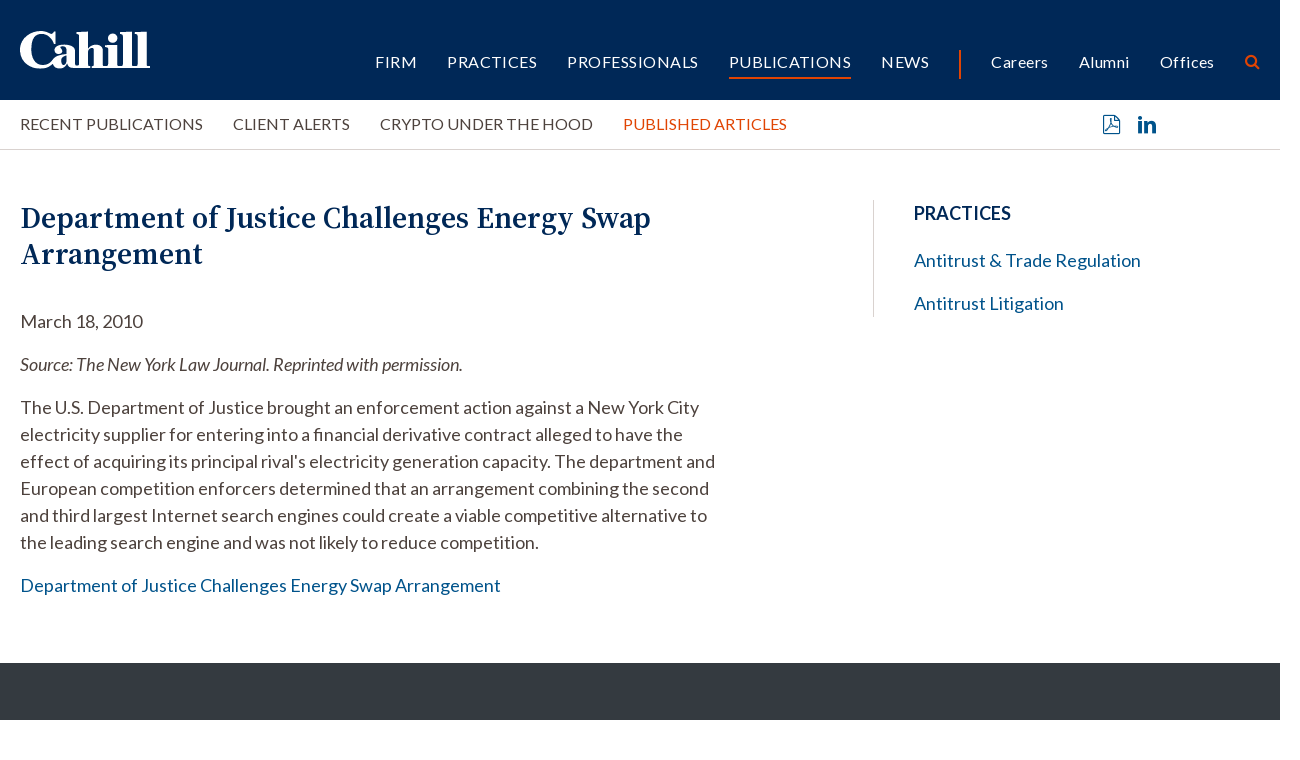

--- FILE ---
content_type: text/javascript;charset=UTF-8
request_url: https://www.cahill.com/assets/js/script.js
body_size: 1866
content:
	$(document).ready(function(){
		function toggleDropdown (e) {
			const _d = $(e.target).closest('.dropdown'),
					_m = $('.dropdown-menu', _d);
			setTimeout(function(){
				const shouldOpen = e.type !== 'click' && _d.is(':hover');
				_m.toggleClass('show', shouldOpen);
				_d.toggleClass('show', shouldOpen);
				$('[data-bs-toggle="dropdown"]', _d).attr('aria-expanded', shouldOpen);
			}, e.type === 'mouseleave' ? 300 : 0);
		}
		$('body')
		.on('mouseenter mouseleave','.dropdown',toggleDropdown)
		.on('click', '.dropdown-menu a', toggleDropdown);

	$(document).on('click','.LoadMore',function(e) {
		e.preventDefault();
		var El = $(this);
		El.html('<img src="/images/layout/loading.gif" />');
		$.get(El.attr('href'),function(data) {
			El.replaceWith(data);
		});
	});
	$('.open-search').click(function(){
			$('#search-container').addClass('opened');
		});
		$('.closeit').click(function(){
				$('#search-container').removeClass('opened');
			});
		$('.navbar-toggler').click(function() {
			$(this).toggleClass('collapsed');
		});

$('#btnReset').on('click', function() {
    $('#sSearch')[0].reset();  
        $('#sSearch :input:not([type="submit"]):not([type="button"]), #sSearch select').each(function() {
            $(this).val(''); 
        });
    });

$('#btnClear').on('click', function() {
    $('#attySearch')[0].reset();  
        $('#attySearch :input:not([type="submit"]):not([type="button"]), #attySearch select').each(function() {
            $(this).val(''); 
        });
    });


	$('#tabs button').click(function (e) {
	e.preventDefault();
	 if( $(this).attr('data-src') ) {
		loadUrl = $(this).attr('data-src'),
		targ = $(this).attr('data-bs-target');
		$.get(loadUrl, function(data) {
			 $(targ).html(data)
	}); }
		$(this).tab('show');
		 return false;
	});

	$(function() {
	$('#filterList').keyup(function() {
		if( $(this).val().length > 0 )
			$('.item').each(function() {
				if( $(this).text().toLowerCase().indexOf($('#filterList').val().toLowerCase()) != -1 )
					$(this).show();
				else
					$(this).hide();
			});
		else
			$('.item').show();
	});
});

$('.home-slides').flexslider({
	controlNav: true,
	directionNav:false,
});

$('.testimonials').flexslider({
	controlNav: true,
	directionNav:false,
	controlsContainer: ".t-controls",
});


$('.multi-carousel').flexslider({
		animation: "slide",
		controlNav: false,
		directionNav:true,
		animationLoop: false,
		itemWidth: 440,
		itemMargin: 30,
		start: function(slider){
				$('.multi-carousel').resize();
			}
	});



$('#vSlides').carousel({
}).on('slide.bs.carousel', function () {
  $('.carousel-item').find('video').each(function(){
		this.pause();
	});
});

$('video').on('play', function (e) {
    $('.carousel').carousel('pause');
});
$('video').on('stop pause ended', function (e) {
    $('.carousel').carousel();
});

$('.item .collapse').on('shown.bs.collapse', function(e) {
	var $item = $(this).closest('.item');
	$('html,body').animate({
		scrollTop: $item.offset().top - 150
	}, 500);
});

/****** prior ******/

$('.chart-two').hide();
	$(function(){
		$('#League').change(function(){
			var opt = $(this).val();
			if(opt == 'two'){
				$('.chart-one').hide();
				$('.chart-two').css('visibility','visible');
				$('.chart-two').show();
			}else{
				$('.chart-one').show();
				$('.chart-two').hide();
			}
		});
	});

$('.viewMoreLit').click(function (e) {
	e.preventDefault();
    $('div.moreLitContent').slideToggle("slow");
    if ($(this).html() == 'More') {
      $(this).html('Less');
    } else {
      $(this).html('More');
    }
  });

$('.viewMoreTran').click(function (e) {
	e.preventDefault();
    $('div.moreTranContent').slideToggle("slow");
    if ($(this).html() == 'More') {
      $(this).html('Less');
    } else {
      $(this).html('More');
    }
  });
	}); // doc ready

if(window.location.hash) {
	$('html, body').animate({
		scrollTop: ($(window.location.hash).offset().top - 166 )
	}, 500);
}

//clear search form after submit
function resetForm($form) {
    $form.find('input:text, select, textarea').val('');
}

$(function() {
  searchData = null;
  $('#srchQuery').focus(function() {
    if( searchData === null ) {
      $.ajax({
        url: "/suggest.xml",
        dataType: "xml",
        success: function(xmlResponse) {
          searchData = $('t',xmlResponse).map(function() {
            if($(this).find('u').length != 0)
              return { value:$('v',this).text(),id:$('u',this).text(),'position':$('p',this).text(),'thumbnail':$('i',this).text() };
            else
              return { value:$(this).text(),id:$(this).text() };
          }).get();
          $('#srchQuery').autocomplete({
            source: searchData,
            minLength: 3,
	    select: function( event, ui ) {
              if( ui.item.id != ui.item.value )
                location.href = ui.item.id;
              else
                location.href = '/search-results?query='+ui.item.id;
            }
          }).autocomplete('instance')._renderItem = function(ul,item) {
						if( item.thumbnail )
return $('<li>').append('<div class="bio-box"><img src="'+item.thumbnail+'"><span class="bio-text"><span class="item-label">'+item.label+'</span><br>'+item.position+'</span></div>').appendTo(ul);
						else if( item.position )
return $('<li>').append('<div><span class="item-label">'+item.label+'</span><br>'+item.position+'</div>').appendTo(ul);
						else
return $('<li>').append('<div><span class="item-label">'+item.label+'</span></div>').appendTo(ul);
					};
        }
      });
    }
  });
});


$(function() {
  var searchData = null;
  $('#attyQuery').focus(function() {
    if( searchData === null ) {
      $.ajax({
        url: "/professionals/suggest.xml",
        dataType: "xml",
        success: function(xmlResponse) {
          searchData = $('t',xmlResponse).map(function() {
            if($(this).find('u').length != 0)
              return { value:$('v',this).text(),id:$('u',this).text(),'position':$('p',this).text(),'thumbnail':$('i',this).text() };
            else
              return { value:$(this).text(),id:$(this).text() };
          }).get();
          $('#attyQuery').autocomplete({
            source: searchData,
            minLength: 3,
	    select: function( event, ui ) {
              if( ui.item.id != ui.item.value )
                location.href = ui.item.id;
              else
                location.href = '/professionals/search-results?query='+ui.item.id;
            }
          }).autocomplete('instance')._renderItem = function(ul,item) {
						if( item.thumbnail )
return $('<li>').append('<div class="bio-box"><img src="'+item.thumbnail+'"><span class="bio-text"><span class="item-label">'+item.label+'</span><br>'+item.position+'</span></div>').appendTo(ul);
						else if( item.position )
return $('<li>').append('<div><span class="item-label">'+item.label+'</span><br>'+item.position+'</div>').appendTo(ul);
						else
return $('<li>').append('<div><span class="item-label">'+item.label+'</span></div>').appendTo(ul);
					};
        }
      });
    }
  });
});

document.querySelectorAll('.navtab').forEach(linkItem => {
	linkItem.addEventListener('click', _ => {
	 document.getElementById('tabcopy').scrollIntoView();
 });
});
document.querySelectorAll('.overview').forEach(linkItem => {
	linkItem.addEventListener('click', _ => {
	window.scrollTo(0, 0)
	});
});

--- FILE ---
content_type: image/svg+xml
request_url: https://www.cahill.com/images/layout/logo.svg
body_size: 1602
content:
<?xml version="1.0" encoding="utf-8"?>
<!-- Generator: Adobe Illustrator 24.3.0, SVG Export Plug-In . SVG Version: 6.00 Build 0)  -->
<svg version="1.1" id="Layer_1" xmlns="http://www.w3.org/2000/svg" xmlns:xlink="http://www.w3.org/1999/xlink" x="0px" y="0px"
	 viewBox="0 0 246.6 72.8" style="enable-background:new 0 0 246.6 72.8;" xml:space="preserve">
<style type="text/css">
	.st0{fill:#FFFFFF;}
</style>
<g id="Cahill_Logo" transform="translate(-10.806 -12.392)">
	<path id="Path_1" class="st0" d="M186.2,35.3c5,0.2,9.2-3.6,9.4-8.6c0.2-5-3.6-9.2-8.6-9.4c-5-0.2-9.2,3.6-9.4,8.6
		c0,0.2,0,0.3,0,0.5C177.6,31.2,181.4,35.2,186.2,35.3z"/>
	<path id="Path_2" class="st0" d="M257.4,80.2h-3.7c-2.2,0-2.5-1.2-2.5-3.5V13.6l-22.7,1V18c4.3,0.5,5.5,1.1,5.5,4.6v53.6
		c0,3.1-0.9,4-4.1,4h-0.8v0.1h-3.4c-2.2,0-2.5-1.2-2.5-3.5V13.6l-22.7,1v3.5c4.3,0.5,5.5,1.1,5.5,4.6v53.6c0,3.1-0.9,4-4.1,4h-2.5
		c-3.3,0-4.1-0.9-4.1-3.5V39.3l-23.2,0.5v3.5c4.3,1,5.9,1.4,5.9,3v30c0,3.1-1.3,4-5.1,4h-2.5c-2.4,0-2.5-1.2-2.5-3.5V50.1
		c0-8.2-7-11.3-13.6-11.3c-5.8,0.1-11.2,3-14.5,7.7v-33l-22,1V18c3.8,0.7,5,1.4,5,3v55.3c0,0.2,0,0.4,0,0.6c-0.9,3-3.2,2.4-5.2,2.4
		c-1.8,0-2.4-2-2.4-5.6V51c0-8.8-10.4-12.3-20.5-12.3c-14,0-18.9,5.9-18.4,11.2c0.1,4,3.5,7.2,7.5,7.1c0.3,0,0.5,0,0.8-0.1
		c4.7-0.4,6.6-3.5,6.4-5.7c-0.2-2.6-2.7-5.3-3.7-7.2C86.8,42.7,89,42,92.3,42c4.7,0,6.8,3.1,6.8,7.5v7.4c-11,1.2-19.9,3.1-24.9,9.2
		c-3.8,4.7-7.9,11.7-19.6,12.1c-15.9,0.6-22.4-15-22.4-29.9C32.3,25.9,39.7,18,52,18c11.5,0,19.9,9.3,23.2,19.4h2.9v-24h-2.6
		c-1.7,2.8-3.4,4.7-5.4,4.7c-2.5,0-8.4-5.7-19.9-5.7c-20.8,0-39.5,14.9-39.5,36.1c0,25.2,20.5,36.8,38.1,36.8
		c11.8,0,18.4-4.1,24.2-9.5c1.5,6,6.8,9.4,13.1,9.4c6.4-0.1,12-4.2,14-10.3c1.7,6.1,4.9,8.9,11.1,8.9c3.2,0,8.7,0.1,12.1,0
		c2.6,0,4.6,0,5,0h15.6v-3.5H142c-1.3,0-2-0.9-2-3.5V51.5c0-2.5,3.1-6.3,7.2-6.3c2.9,0,3.7,1.5,3.7,4.6v26.6c0,3.1-0.4,4-3.1,4h-0.8
		v3.5h82.3v-0.1h28L257.4,80.2z M99.2,67.4c0,6.1-2.2,10.8-5.8,10.8c-2.2,0-4.4-2.4-4.4-8.2c0-6.2,2.9-8.1,10.2-10.5V67.4z"/>
</g>
</svg>
